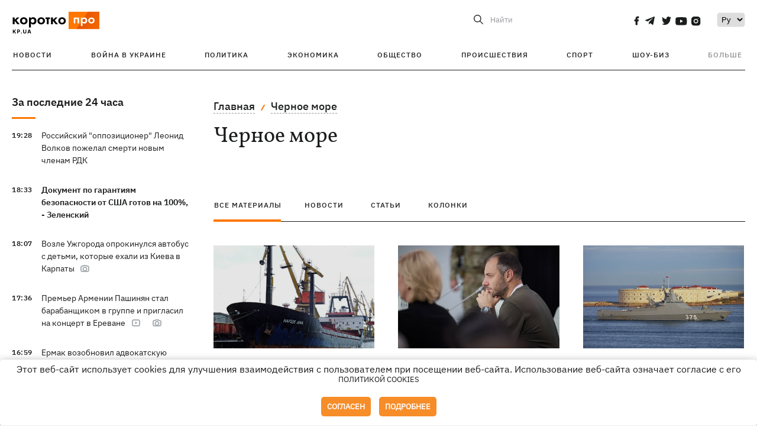

--- FILE ---
content_type: text/html; charset=UTF-8
request_url: https://kp.ua/tag/315/p3
body_size: 16359
content:
<!DOCTYPE html>
<html lang="ru">
            <head>
    <meta charset="UTF-8">
    <meta http-equiv="X-UA-Compatible" content="IE=edge">
    <meta name="viewport" content="width=device-width, initial-scale=1">
    <meta name="iua-site-verification" content="a1ffdeb377e59db8d563549272b66c43" />

    
        <title>Черное море. Все публикации по теме Черное море на KP.UA. Страница 3</title>    <meta name="description" content="Актуальные публикации по теме Черное море. Лента всех публикаций по тегу Черное море на kp.ua" class="js-meta" />        
    
                                        
                <link rel="canonical" href="https://kp.ua/tag/315/p3"><link rel="alternate" href="https://kp.ua/tag/315/" hreflang="ru-UA" />        
                <link rel="alternate" href="https://kp.ua/ua/tag/315/" hreflang="uk-UA">
        
                     <link rel="prev" href="https://kp.ua/tag/315/p2">
                            <link rel="next" href="https://kp.ua/tag/315/p4">
            
        
                
            
    <meta property='og:type' content='website'/>

<meta property='og:title' content="Черное море. Все публикации по теме Черное море на KP.UA. Страница 3"/>
<meta name='twitter:title' content="Черное море. Все публикации по теме Черное море на KP.UA. Страница 3">
    <meta property='og:description' content="Актуальные публикации по теме Черное море. Лента всех публикаций по тегу Черное море на kp.ua"/>
    <meta name='twitter:description' content="Актуальные публикации по теме Черное море. Лента всех публикаций по тегу Черное море на kp.ua">
<meta property="og:url" content="https://kp.ua/tag" />
<meta property='og:site_name' content='KP.UA'/>
<meta name='twitter:card' content='summary_large_image'>
<meta name='twitter:site' content='@kp_ukraine'>
<meta name='twitter:creator' content='@kp_ukraine'>            
    <link rel="apple-touch-icon" sizes="180x180" href="/user/favicon/apple-touch-icon.png">
    <link rel="icon" type="image/png" sizes="192x192"  href="/user/favicon/android-chrome-192x192.png">
    <link rel="icon" type="image/png" sizes="512x512" href="/user/favicon/android-chrome-512x512.png">
    <link rel="icon" type="image/png" sizes="32x32" href="/user/favicon/favicon-32x32.png">
    <link rel="icon" type="image/png" sizes="16x16" href="/user/favicon/favicon-16x16.png">
    <link rel="icon" type="image/png" sizes="150x150" href="/user/favicon/mstile-150x150.png">
    <link rel="manifest" href="/user/favicon/site.webmanifest">


    <link rel="preload" href='/user/css/reset.css' as="style"/>
    <link rel="preload" href='/user/css/bn_membrana.css' as="style"/>
    <link rel="preload" href='/user/css/main-new-v7.css' as="style"/>
    <link rel="preload" href='/user/css/fix-v35.css' as="style"/>

    <link rel="stylesheet" href="/user/css/reset.css">
    <link rel="stylesheet" href='/user/css/bn_membrana.css'>
    <link rel="stylesheet" href="/user/css/main-new-v7.css">
    <link rel="stylesheet" href="/user/css/fix-v35.css">
        <script>
        function loadScripts() {
            var script1 = document.createElement('script');
            script1.src = "https://securepubads.g.doubleclick.net/tag/js/gpt.js";
            script1.async = true;
            document.head.appendChild(script1);

            var script2 = document.createElement('script');
            script2.src = "https://cdn.membrana.media/kpu/ym.js";
            script2.async = true;
            document.head.appendChild(script2);
        }
       setTimeout(loadScripts, 4500);
    </script>

    <script>
        window.yieldMasterCmd = window.yieldMasterCmd || [];
        window.yieldMasterCmd.push(function() {
            window.yieldMaster.init({
                pageVersionAutodetect: true
            });
        });
    </script>

    <script src="/user/js/kp_async_actions.js"></script>

    
    <script>
        var loadsrcscache = [];
        load_srcs = function(sources, callback) {
            loadsrcscache.push([sources, callback]);
        }
    </script>
   
   
</head>    
    <body>
        <div data-action="banners" data-place="41" data-page="30" class="sunsite_actions"></div>
        <div data-action="banners" data-place="46" data-page="30" class="sunsite_actions"></div>
        <div id="fb-root"></div>
        
        <!-- (C)2000-2014 Gemius SA - gemiusAudience / kp.ua / All -->
        <script type="text/javascript">
        <!--    //--><![CDATA[//><!--
            setTimeout(function() {
            var pp_gemius_identifier = '.WqVVKd0paG9gXEdrhpca2ZWj55NuYLCTbrLa7y1PXv.O7';
            // lines below shouldn't be edited
            function gemius_pending(i) { window[i] = window[i] || function () { var x = window[i + '_pdata'] = window[i + '_pdata'] || []; x[x.length] = arguments; }; };
            gemius_pending('gemius_hit'); gemius_pending('gemius_event'); gemius_pending('pp_gemius_hit'); gemius_pending('pp_gemius_event');
            (function (d, t) {
                try {
                    var gt = d.createElement(t), s = d.getElementsByTagName(t)[0], l = 'http' + ((location.protocol == 'https:') ? 's' : ''); gt.setAttribute('async', 'async');
                    gt.setAttribute('defer', 'defer'); gt.src = l + '://gaua.hit.gemius.pl/xgemius.js'; s.parentNode.insertBefore(gt, s);
                } catch (e) { }
            })(document, 'script');
            }, 3500);
            //--><!]]>
        </script>

        <div class="sbody 2">
                        
            <!-- Google tag (gtag.js) -->
                        <script>
                // Функция для загрузки скрипта Google Tag Manager
                function loadGoogleTag() {
                    var gtagScript = document.createElement('script');
                    gtagScript.src = "https://www.googletagmanager.com/gtag/js?id=G-59YTSG422H";
                    gtagScript.async = true;
                    document.head.appendChild(gtagScript);
                    window.dataLayer = window.dataLayer || [];
                    function gtag() { dataLayer.push(arguments); }
                    gtag('js', new Date());
                    gtag('set', 'linker', {
                        'domains': ['https://kp.ua']
                    });
                    gtag('config', 'G-59YTSG422H');
                }
                setTimeout(loadGoogleTag, 3500); 
            </script>

           
             <!-- Google tag end (gtag.js) -->
                        <script>
                // Функция для загрузки Google Analytics
                function loadGoogleAnalytics() {
                    (function (i, s, o, g, r, a, m) {
                        i['GoogleAnalyticsObject'] = r; i[r] = i[r] || function () {
                            (i[r].q = i[r].q || []).push(arguments)
                        }, i[r].l = 1 * new Date(); a = s.createElement(o),
                        m = s.getElementsByTagName(o)[0]; a.async = 1; a.src = g; m.parentNode.insertBefore(a, m)
                    })(window, document, 'script', 'https://www.google-analytics.com/analytics.js', 'ga');

                    ga('create', 'UA-2065037-1', 'auto');
                    ga('send', 'pageview');
                }

                setTimeout(loadGoogleAnalytics, 3500); 
            </script>
           

            <div id="comments_base_container"></div>
                                                                    <div data-action="banners" data-place="38" data-page="30" class="sunsite_actions"></div>
            

                                                                                                                                                                                                                                                                                                                                                                                                                                                                                                                                                                                                                                                                                                                                                                                                                                                                                                                                                                                                                                                                                                                                                                                            
                                
<header class="header">
    <div class="container">
        <div class="header__top">
            <div class="header__top__item">
                <a href="/" class="header__logo" data-new="1">
                    <img width="155" height="80" src="/user/img/KP-logo_new.svg" alt="header kp logo">
                </a>
                                            </div>
            
            <div class="header__top__item">
                                                                                                                                        
                        
                                                                                                                                                
                        
                                                            
                
                                                                                                                                <span class="lang_change_mobile" data-lset="2" data-link="/ua/tag/315/"></span>
                                                    
                
                <form id="search-form" action="/search/" class="header__search">
                    <div id="search-btn" class="header__search-btn"> <span>Найти</span></div>
                    <input id="input-search" name="query" type="search" placeholder="Найти">
                </form>   

                
                <div class="header__social bl">
                                            <a aria-label="social" class="facebook" href="https://www.facebook.com/kp.kyiv"></a>
                                            <a aria-label="social" class="telegram" href="https://telegram.me/kp_in_ua"></a>
                                            <a aria-label="social" class="twitter" href="https://twitter.com/korotko_pro"></a>
                                            <a aria-label="social" class="youtube" href="https://www.youtube.com/user/KievKp"></a>
                                            <a aria-label="social" class="instagram" href="https://www.instagram.com/korotko__pro/"></a>
                                    </div>

                                                        <div class="header__lang">
                        <label for="selectbox" style="border: none; padding: 0"></label><select aria-label="Select" id="selectbox" class="js-lang-switch">
                                                                                <option data-lset="1" value="#" selected>Ру</option>
                                                                                                    <option data-lset="2" value="/ua/tag/315/">Укр</option>
                                                
                        </select>
                    </div>
                
                <a class="menu-mob" id="butt1">
                    <input type="checkbox" id="checkbox1" class="checkbox1 visuallyHidden">
                    <label for="checkbox1" id="butt">
                        <div class="hamburger hamburger1">
                            <span class="bar bar1"></span>
                            <span class="bar bar2"></span>
                            <span class="bar bar3"></span>
                            <span class="bar bar4"></span>
                        </div>
                    </label>
                </a>
            </div>
        </div>
        
        <div class="header__mobil" id="menu_mobil" style="display: none">

            <div class="header__mobil__item">
                <div class="header__social">
                                            <a class="instagram" href="https://www.instagram.com/korotko__pro/" aria-label="social"><i class="fa fa-instagram" aria-hidden="true"></i></a>
                                            <a class="twitter" href="https://twitter.com/korotko_pro" aria-label="social"><i class="fa fa-twitter" aria-hidden="true"></i></a>
                                            <a class="facebook" href="https://www.facebook.com/kp.kyiv" aria-label="social"><i class="fa fa-facebook" aria-hidden="true"></i></a>
                                            <a class="telegram" href="https://telegram.me/kp_in_ua" aria-label="social"><i class="fa fa-telegram" aria-hidden="true"></i></a>
                                    </div>
                <div class="header__flex">
                    <div class="header__search">
                        <a href=""><i class="fa fa-search" aria-hidden="true"></i> <span>Найти</span></a>
                    </div>
                                            <div class="header__lang">
                            <select id="selectbox1" class="js-lang-switch">
                                                                                    <option data-lset="1" value="#" selected>Ру</option>
                                                                                                    <option data-lset="2" value="/ua/tag/315/">Укр</option>
                                                
                            </select>
                        </div>
                                    </div>
            </div>

            <div class="header__mobil__item">
                <div class="header__mobil__rubric">Рубрики</div>
                                                 <ul>
                                    <li>
                        <a href="/archive/">Новости</a>
                    </li>
                                    <li>
                        <a href="/war-ukraine-2022/">Война в Украине</a>
                    </li>
                                    <li>
                        <a href="/politics/">Политика</a>
                    </li>
                                    <li>
                        <a href="/economics/">Экономика</a>
                    </li>
                                            </ul>
                    <ul>
                                    <li>
                        <a href="/life/">Общество</a>
                    </li>
                                    <li>
                        <a href="/incidents/">Происшествия</a>
                    </li>
                                    <li>
                        <a href="/sport/">Спорт</a>
                    </li>
                                    <li>
                        <a href="/culture/">Шоу-биз</a>
                    </li>
                                            </ul>
                    <ul>
                                    <li>
                        <a href="/press/">Пресс-центр</a>
                    </li>
                                                                    	               <li><a href="/tag/13434/">Спецпроекты</a></li>
                           <li><a href="https://kp.ua/journal/pdf/archive/2022/">Архив номеров</a></li>
            
                                                </ul>
        
                            </div>

            <div class="header__mobil__item">
                <div class="header__mobil__rubric">Спец. темы</div>
                                                <ul>
                                    <li><a href="/tag/6685/">Вакцинация</a></li>
                                    <li><a href="/tag/1221/">Карантин</a></li>
                                    <li><a href="/tag/1728/">Рынок труда</a></li>
                                    <li><a href="/tag/12877/">Интервью </a></li>
                            </ul>
                    <ul>
                                    <li><a href="/life/ukrainehistory/">История</a></li>
                                    <li><a href="/tag/983/">Прогнозы и гороскопы</a></li>
                                    <li><a href="/tag/13434/">Спецпроекты </a></li>
                            </ul>
        
                            </div>

            <div class="header__mobil__item about">
                                                    <ul>
                                                    <li><a href="/commercial">Реклама на сайте</a></li>
                                                    <li><a href="/about/">О нас</a></li>
                                                    <li><a href="/agreements/">Пользовательское соглашение</a></li>
                                                                    </ul>
                                    <ul>
                                                    <li><a href="/privacy-policy/">Политика конфиденциальности</a></li>
                                                                            <li><a href="/cookies-policy/">Политика использования cookies</a></li>
                                            </ul>
                            </div>

            
        </div>

        <div class="header__menu">
            <nav class="header__menu__box">
                <ul class="header__menu__list">
                                                                <li class="header__menu__item ">
                                                <a class="header__menu__link" href="/archive/">Новости</a>
                                            </li>
                                    <li class="header__menu__item ">
                                                <a class="header__menu__link" href="/war-ukraine-2022/">Война в Украине</a>
                                            </li>
                                    <li class="header__menu__item ">
                                                <a class="header__menu__link" href="/politics/">Политика</a>
                                            </li>
                                    <li class="header__menu__item ">
                                                <a class="header__menu__link" href="/economics/">Экономика</a>
                                            </li>
                                    <li class="header__menu__item ">
                                                <a class="header__menu__link" href="/life/">Общество</a>
                                            </li>
                                    <li class="header__menu__item ">
                                                <a class="header__menu__link" href="/incidents/">Происшествия</a>
                                            </li>
                                    <li class="header__menu__item ">
                                                <a class="header__menu__link" href="/sport/">Спорт</a>
                                            </li>
                                    <li class="header__menu__item ">
                                                <a class="header__menu__link" href="/culture/">Шоу-биз</a>
                                            </li>
                
                    
                                            <li id ='menu__show' class="header__menu__item">
                            <a class="header__menu__link" href="#">Больше</a>
                        </li>
                        <div id="menu-hidden" class="header__menu__hidden">
                            <ul class="header__menu__list">
                                                    <li class="header__menu__item">
                        <a class="header__menu__link" href="/press/">Пресс-центр</a>
                    </li>
                                <li class="header__menu__item">
                    <a class="header__menu__link" href="/tag/13434/">Спецпроекты</a>
                </li>
                            <li class="header__menu__item">
                    <a class="header__menu__link" href="https://kp.ua/journal/pdf/archive/2022/">Архив номеров</a>
                </li>
            
                            </ul>
                        </div>
                                    </ul>
            </nav>
        </div>

    </div>
    </header>

<style>

    @media (max-width: 567px){
       .js-append-news.height .stream_mob_prj_banner .sunsite_actions[data-place="77"]{
        min-height: 308px;
       }
       .face iframe{
            width: 100%;
        }
    }
    
</style>
            <div class="container">
            <div class="content content__flex">
    <div class="content__base content-two">
        <div class="content__flex">
            <div class="content__news hide">
                
                                                                                                                                                                                                                                                                                                                                                                                                                                                                                                                                                                                                                                                                                                                                                                                                                                                                                                                                                                                                                                                                                                                                                                                                                                                                                                                                                                                                                                                                                                                                                                                                                                                                                                                                

                


    <div class="banner_project">
        <div data-action="banners" data-place="42" data-page="30" class="sunsite_actions"></div>
    </div>
<div class="content__news__box scroll">
    <div class="content__news__titles">
                                            <a href="/archive/" class="content__news__title">
            За последние 24 часа
        </a>
            </div>
    
            <div class="js-append-news " data-section="all">
                                                                                                                                                                                        <div class="content__news__item ">
                    <span class="content__time ">
                        19:28
                    </span>
                    <span class="content__block-text">
                        <a class="content__news__link" data-edit="724417,2871" href="/politics/a724417-rossijskij-oppozitsioner-leonid-volkov-pozhelal-smerti-novym-chlenam-rdk">Российский "оппозиционер" Леонид Волков пожелал смерти новым членам РДК</a>
                                                                                                                    </span>
                </div>
                                                
                <style>
                    @media (min-width: 768px) {
                        .nts-ad[data-ym-ad="KPU_ITC"] {display: none}
                    }
                </style>

                                
                                                                                                                                                                <div class="content__news__item  bold">
                    <span class="content__time ">
                        18:33
                    </span>
                    <span class="content__block-text">
                        <a class="content__news__link" data-edit="724416,2871" href="/politics/a724416-dokument-po-harantijam-bezopasnosti-ot-ssha-ukraine-hotov-na-100-zelenskij">Документ по гарантиям безопасности от США готов на 100%, - Зеленский</a>
                                                                                                                    </span>
                </div>
                                                
                <style>
                    @media (min-width: 768px) {
                        .nts-ad[data-ym-ad="KPU_ITC"] {display: none}
                    }
                </style>

                                
                                                                                                                                                                <div class="content__news__item ">
                    <span class="content__time ">
                        18:07
                    </span>
                    <span class="content__block-text">
                        <a class="content__news__link" data-edit="724415,2890" href="/incidents/a724415-vozle-uzhhoroda-oprokinulsja-avtobus-s-detmi-kotorye-ekhali-iz-kieva-v-karpaty">Возле Ужгорода опрокинулся автобус с детьми, которые ехали из Киева в Карпаты </a>
                                                                            <span class="photo-news"></span>
                                                                                            </span>
                </div>
                                                    <div class="stream_mob_prj_banner">
                        <div data-action="banners" data-place="50" data-page="30" class="sunsite_actions"></div>
                    </div>
                                
                <style>
                    @media (min-width: 768px) {
                        .nts-ad[data-ym-ad="KPU_ITC"] {display: none}
                    }
                </style>

                                
                                                                                                                                                                <div class="content__news__item ">
                    <span class="content__time ">
                        17:36
                    </span>
                    <span class="content__block-text">
                        <a class="content__news__link" data-edit="724414,2871" href="/politics/a724414-premer-armenii-pashinjan-stal-barabanshchikom-v-hruppe-i-prihlasil-na-kontsert-v-erevane">Премьер Армении Пашинян стал барабанщиком в группе и пригласил на концерт в Ереване</a>
                                                    <span class="youtube-news"></span>
                                                                            <span class="photo-news"></span>
                                                                                            </span>
                </div>
                                                
                <style>
                    @media (min-width: 768px) {
                        .nts-ad[data-ym-ad="KPU_ITC"] {display: none}
                    }
                </style>

                                
                                                                                                                                                                <div class="content__news__item ">
                    <span class="content__time ">
                        16:59
                    </span>
                    <span class="content__block-text">
                        <a class="content__news__link" data-edit="724413,2871" href="/politics/a724413-ermak-vozobnovil-advokatskuju-dejatelnost-posle-shesti-let-pereryva">Ермак возобновил адвокатскую деятельность после шести лет перерыва</a>
                                                                                                                    </span>
                </div>
                                                
                <style>
                    @media (min-width: 768px) {
                        .nts-ad[data-ym-ad="KPU_ITC"] {display: none}
                    }
                </style>

                                
                                                                                                                                                                <div class="content__news__item ">
                    <span class="content__time ">
                        16:30
                    </span>
                    <span class="content__block-text">
                        <a class="content__news__link" data-edit="724412,2890" href="/incidents/a724412-v-kharkove-dron-popal-v-mnohoetazhku-hospitalizirovali-79-letnjuju-zhenshchinu">В Харькове дрон попал в многоэтажку, госпитализировали 79-летнюю женщину</a>
                                                                            <span class="photo-news"></span>
                                                                                            </span>
                </div>
                                                
                <style>
                    @media (min-width: 768px) {
                        .nts-ad[data-ym-ad="KPU_ITC"] {display: none}
                    }
                </style>

                                    <div class="stream_mob_prj_banner">
                        <div data-action="banners" data-place="77" data-page="30" class="sunsite_actions"></div>
                    </div>
                                
                                                                                                                                                                <div class="content__news__item  bgc">
                    <span class="content__time ">
                        16:00
                    </span>
                    <span class="content__block-text">
                        <a class="content__news__link" data-edit="724227,2921" href="/sport/a724227-kanoistka-irina-fedorov-my-s-ljudmiloj-luzan-hotovy-sdelat-vse-dlja-pobedy">Каноистка Ирина Федоров: Мы с Людмилой Лузан готовы сделать все для победы</a>
                                                                            <span class="photo-news"></span>
                                                                                            </span>
                </div>
                                                
                <style>
                    @media (min-width: 768px) {
                        .nts-ad[data-ym-ad="KPU_ITC"] {display: none}
                    }
                </style>

                                
                                                                                                                                                                <div class="content__news__item ">
                    <span class="content__time ">
                        15:44
                    </span>
                    <span class="content__block-text">
                        <a class="content__news__link" data-edit="724411,2871" href="/politics/a724411-zelenskij-v-litve-pohovoril-s-tikhanovskoj-i-skazal-chto-u-shpitsa-lukashenko-bolshe-prav-chem-u-belorusov">Зеленский в Литве поговорил с Тихановской и сказал, что у шпица Лукашенко больше прав, чем у белорусов</a>
                                                    <span class="youtube-news"></span>
                                                                            <span class="photo-news"></span>
                                                                                            </span>
                </div>
                                                
                <style>
                    @media (min-width: 768px) {
                        .nts-ad[data-ym-ad="KPU_ITC"] {display: none}
                    }
                </style>

                                
                                                                                                                                                                <div class="content__news__item  bgc">
                    <span class="content__time ">
                        15:00
                    </span>
                    <span class="content__block-text">
                        <a class="content__news__link" data-edit="723017,2898" href="/life/a723017-rebenok-otkazyvaetsja-est-obychnuju-edu-pochemu-eto-proiskhodit-i-chto-delat-roditeljam">Ребенок отказывается есть обычную еду: почему это происходит и что делать родителям?</a>
                                                                            <span class="photo-news"></span>
                                                                                            </span>
                </div>
                                                
                <style>
                    @media (min-width: 768px) {
                        .nts-ad[data-ym-ad="KPU_ITC"] {display: none}
                    }
                </style>

                                
                                                                                                                                                                <div class="content__news__item ">
                    <span class="content__time ">
                        14:58
                    </span>
                    <span class="content__block-text">
                        <a class="content__news__link" data-edit="724410,2921" href="/sport/a724410-ukrainskij-sumoist-javhusishin-vtoroj-raz-vyihral-kubok-imperatora-v-tokio">Украинский сумоист Явгусишин второй раз выиграл Кубок Императора в Токио</a>
                                                                                                                    </span>
                </div>
                                                
                <style>
                    @media (min-width: 768px) {
                        .nts-ad[data-ym-ad="KPU_ITC"] {display: none}
                    }
                </style>

                                
                                                                                                                                                                <div class="content__news__item ">
                    <span class="content__time ">
                        14:40
                    </span>
                    <span class="content__block-text">
                        <a class="content__news__link" data-edit="724409,2871" href="/politics/a724409-serhej-flesh-beskrestnov-stal-sovetnikom-ministra-oborony-ukrainy-mikhaila-fedorova">Сергей "Флеш" Бескрестнов стал советником министра обороны Украины Михаила Федорова</a>
                                                                                                                    </span>
                </div>
                                                
                <style>
                    @media (min-width: 768px) {
                        .nts-ad[data-ym-ad="KPU_ITC"] {display: none}
                    }
                </style>

                                
                                                                                                                                                                <div class="content__news__item ">
                    <span class="content__time ">
                        14:40
                    </span>
                    <span class="content__block-text">
                        <a class="content__news__link" data-edit="724408,2871" href="/politics/a724408-v-seti-obsuzhdajut-raskoshnyj-interer-v-dome-zakarpatskoho-deputata-podozrevamoho-v-korruptsii">В сети обсуждают раскошный интерьер в доме закарпатского депутата, подозревамого в коррупции</a>
                                                                                                                    </span>
                </div>
                                                
                <style>
                    @media (min-width: 768px) {
                        .nts-ad[data-ym-ad="KPU_ITC"] {display: none}
                    }
                </style>

                                
                    </div>
    </div>

    <style>
        .nts-ad-h100 {min-height: 100px} 
        @media (min-width: 700px) { 
            .nts-ad[data-ym-ad="KPU_BTC_1"] {display: none} 
        }
    </style>

    <div class="stream_mob_prj_banner">
        <div data-action="banners" data-place="78" data-page="30" class="sunsite_actions"></div>
    </div>

    <a href="/archive/" class="content__news__load">Загрузить еще</a>


    <div class="js-sb-container">
        <div class="banner1 js-sdb">
                        <div data-action="banners" data-place="67" data-page="30" class="sunsite_actions"></div>
        </div>
    </div>

    <script>
        load_srcs(['/user/js/kp-app.js'], function() {let scrollBlock = document.querySelector('.js-sdb');if(scrollBlock) {let newsFeedBtn = document.querySelector('.content__news__load');function setScrollBlock() {if(window.innerWidth > 992) {let blockBounds = newsFeedBtn.getBoundingClientRect();if(blockBounds.top <= 0 && scrollBlock.style.position !== 'fixed') {scrollBlock.style.position = 'fixed';scrollBlock.style.zIndex = '500';scrollBlock.style.top = '150px';}if(blockBounds.top >= 0 && scrollBlock.style.position === 'fixed') {scrollBlock.style.position = '';scrollBlock.style.zIndex = '';scrollBlock.style.top = '';}}}if(document.querySelector('.content__news').clientHeight > 1450) {window.addEventListener('scroll', setScrollBlock);window.addEventListener('resize', setScrollBlock);}}});
    </script>

<script>load_srcs(['/user/js/kp-app.js'], function() {let mainstream = document.querySelector('.js-append-news');let mtpage = 2;let mtblocked = false;let months = {};let lastdate = '2026-1-25';months['1'] = 'января';months['2'] = 'февраля';months['3'] = 'марта';months['4'] = 'апреля';months['5'] = 'мая';months['6'] = 'июня';months['7'] = 'июля';months['8'] = 'августа';months['9'] = 'сентября';months['10'] = 'октября';months['11'] = 'ноября';months['12'] = 'декабря';if(mainstream) {mainstream.addEventListener('wheel', function(e) {if(this.scrollTop >= ((this.scrollHeight - this.clientHeight) - 250)&& (e.detail > 0 || e.wheelDelta < 0)&& !mtblocked) {mtblocked = true;ajax.get(lang + '/actions/ajax_mainstream',{ 'page' : mtpage, 'section' : this.dataset.section },function(data) {data = JSON.parse(data);data = data.ajax_mainstream;mtpage++;if(data.success) {mtblocked = false;let list = data.list;for(let day in list) {if(day != lastdate) {let dt = day.split('-');let mnt = months[dt[1]];let dname = dt[2];mainstream.append(fromHTML( `<div class="content__news__item date">${dname + ' ' + mnt}</div>`));lastdate = day;}list[day].forEach(function(el, idx) {let timeH = `<span class="content__time">${el.time}</span>`;if(el.classes.includes('notice')) {timeH =  `<span class="content__time notice">${el.time}</span>`;let idx = el.classes.indexOf('notice');delete el.classes[idx];}let updatedH = '';if(el.classes.includes('updated')) {updatedH =  `<span class="obn-news">[обновляется]</span>`;let idx = el.classes.indexOf('updated');delete el.classes[idx];}let typH = '';if(el.types.length > 0) {for(let tp in el.types) {typH += `<span class="${el.types[tp]}"></span>`;}}mainstream.append(fromHTML(`<div class="content__news__item ${el.classes.join(' ')}">${timeH}<span class="content__block-text"><a class="content__news__link" data-edit="${el.absnum},${el.ctg}" href="${el.url}">${el.title}</a>${typH}${updatedH}</span></div>`));});if(typeof sunsiteRedactor == 'function'){sunsiteRedactor();}}}});}});}});</script>            </div>
            <div class="content__main rubric tegs">
                <div class="news__block">
                    <ul class="breadcrumb">
                        <li><a href="/">Главная</a></li>
                                                <li><a href="/tag/315/">Черное море</a></li>
                    </ul>

                    <div class="content__title">
                        <h1>Черное море</h1>
                    </div>

                                        
                                    </div>

                <div class="tabs tabs-tegs">
                    <a class="tabs-link active" href="/tag/315/">все материалы</a>
                    <a class="tabs-link " href="/tag/news/315/">новости</a>
                    <a class="tabs-link " href="/tag/articles/315/">статьи</a>
                    <a class="tabs-link " href="/tag/columns/315/">колонки</a>

                    <div class="tabs-tegs__item">
                        <div  class="content__box economics">
                                                                                                                                                        <div class="content__tile ">
            
    <a href="/incidents/a676708-v-chernom-more-rjadom-s-rumyniej-vzorvalos-sudno-ekipazh-hovorit-o-morskoj-mine" class="content__tile-img sunsite_actions " data-action="articles_views" data-absnum="676708">
                    <img srcset="[data-uri] 100w" data-srcset="/img/article/6767/8_tn2-v1695198251.webp 100w" src="/img/article/6767/8_tn2-v1695198251.webp" alt="В Черном море рядом с Румынией произошел взрыв на судне, экипаж сообщил о морской мине  ">
                <span class="counter views views_hide">0</span>
    </a>

    <div class="content__tile-info">
        <div class="content__tile-top">
            <span class="content__tile-date">20 сентября 2023</span>
                        <a href="/incidents/" class="content__tile-type">Происшествия</a>
        </div>
        <a href="/incidents/a676708-v-chernom-more-rjadom-s-rumyniej-vzorvalos-sudno-ekipazh-hovorit-o-morskoj-mine" data-edit="676708,2890" class="content__tile-title">В Черном море рядом с Румынией произошел взрыв на судне, экипаж сообщил о морской мине  </a>
    </div>

    <a class="mark" href="/incidents/">Происшествия</a>
</div>                                                                    <div class="content__tile ">
            
    <a href="/politics/a676536-pervye-hrazhdanskie-suda-vospolzovalis-vremennym-koridorom-v-porty-ukrainy" class="content__tile-img sunsite_actions " data-action="articles_views" data-absnum="676536">
                    <img srcset="[data-uri] 100w" data-srcset="/img/article/6765/36_tn2-v1694862017.webp 100w" src="/img/article/6765/36_tn2-v1694862017.webp" alt="Первые гражданские суда воспользовались временным коридором в порты Украины">
                <span class="counter views views_hide">0</span>
    </a>

    <div class="content__tile-info">
        <div class="content__tile-top">
            <span class="content__tile-date">16 сентября 2023</span>
                        <a href="/politics/" class="content__tile-type">Политика</a>
        </div>
        <a href="/politics/a676536-pervye-hrazhdanskie-suda-vospolzovalis-vremennym-koridorom-v-porty-ukrainy" data-edit="676536,2871" class="content__tile-title">Первые гражданские суда воспользовались временным коридором в порты Украины</a>
    </div>

    <a class="mark" href="/politics/">Политика</a>
</div>                                                                    <div class="content__tile ">
            
    <a href="/incidents/a676463-sily-oborony-udarili-po-dvum-patrulnym-korabljam-rf-tipa-vasilij-bykov-" class="content__tile-img sunsite_actions " data-action="articles_views" data-absnum="676463">
                    <img srcset="[data-uri] 100w" data-srcset="/img/article/6764/63_tn2-v1694710514.webp 100w" src="/img/article/6764/63_tn2-v1694710514.webp" alt="Силы обороны ударили по двум патрульным кораблям РФ типа "Василий Быков"  ">
                <span class="counter views views_hide">0</span>
    </a>

    <div class="content__tile-info">
        <div class="content__tile-top">
            <span class="content__tile-date">14 сентября 2023</span>
                        <a href="/incidents/" class="content__tile-type">Происшествия</a>
        </div>
        <a href="/incidents/a676463-sily-oborony-udarili-po-dvum-patrulnym-korabljam-rf-tipa-vasilij-bykov-" data-edit="676463,2890" class="content__tile-title">Силы обороны ударили по двум патрульным кораблям РФ типа "Василий Быков"  </a>
    </div>

    <a class="mark" href="/incidents/">Происшествия</a>
</div>                                                                    <div class="content__tile ">
            
    <a href="/photo-day/a676285-ukraina-s-boem-vernula-kontrol-nad-vyshkami-bojko" class="content__tile-img sunsite_actions " data-action="articles_views" data-absnum="676285">
                    <img srcset="[data-uri] 100w" data-srcset="/img/article/6762/85_tn2-v1694437930.webp 100w" src="/img/article/6762/85_tn2-v1694437930.webp" alt="Украина с боем вернула контроль над "вышками Бойко" ">
                <span class="counter views views_hide">0</span>
    </a>

    <div class="content__tile-info">
        <div class="content__tile-top">
            <span class="content__tile-date">11 сентября 2023</span>
                        <a href="/photo-day/" class="content__tile-type">Фото дня</a>
        </div>
        <a href="/photo-day/a676285-ukraina-s-boem-vernula-kontrol-nad-vyshkami-bojko" data-edit="676285,5064" class="content__tile-title">Украина с боем вернула контроль над "вышками Бойко" </a>
    </div>

    <a class="mark" href="/photo-day/">Фото дня</a>
</div>                                                                    <div class="content__tile ">
            
    <a href="/politics/a676275-v-hur-zajavili-chto-ukraina-s-boem-vernula-kontrol-nad-vyshkami-bojko" class="content__tile-img sunsite_actions " data-action="articles_views" data-absnum="676275">
                    <img srcset="[data-uri] 100w" data-srcset="/img/article/6762/75_tn2-v1694424756.webp 100w" src="/img/article/6762/75_tn2-v1694424756.webp" alt="В ГУР заявили, что Украина с боем вернула контроль над «вышками Бойко»">
                <span class="counter views views_hide">0</span>
    </a>

    <div class="content__tile-info">
        <div class="content__tile-top">
            <span class="content__tile-date">11 сентября 2023</span>
                        <a href="/politics/" class="content__tile-type">Политика</a>
        </div>
        <a href="/politics/a676275-v-hur-zajavili-chto-ukraina-s-boem-vernula-kontrol-nad-vyshkami-bojko" data-edit="676275,2871" class="content__tile-title">В ГУР заявили, что Украина с боем вернула контроль над «вышками Бойко»</a>
    </div>

    <a class="mark" href="/politics/">Политика</a>
</div>                                                                    <div class="content__tile ">
            
    <a href="/politics/a676084-ukraina-stala-assotsiirovannoj-uchastnitsej-trimorja-obedinjajushchej-13-stran-es" class="content__tile-img sunsite_actions " data-action="articles_views" data-absnum="676084">
                    <img srcset="[data-uri] 100w" data-srcset="/img/article/6760/84_tn2-v1694074090.webp 100w" src="/img/article/6760/84_tn2-v1694074090.webp" alt="Украина стала ассоциированной участницей Триморья, объединяющего 13 стран ЕС">
                <span class="counter views views_hide">0</span>
    </a>

    <div class="content__tile-info">
        <div class="content__tile-top">
            <span class="content__tile-date">7 сентября 2023</span>
                        <a href="/politics/" class="content__tile-type">Политика</a>
        </div>
        <a href="/politics/a676084-ukraina-stala-assotsiirovannoj-uchastnitsej-trimorja-obedinjajushchej-13-stran-es" data-edit="676084,2871" class="content__tile-title">Украина стала ассоциированной участницей Триморья, объединяющего 13 стран ЕС</a>
    </div>

    <a class="mark" href="/politics/">Политика</a>
</div>                                                                    <div class="content__tile ">
            
    <a href="/politics/a675228-rf-vpervye-vyvela-na-boevoe-dezhurstvo-korabl-tsiklon-kotoryj-mozhet-nesti-vosem-kalibrov" class="content__tile-img sunsite_actions " data-action="articles_views" data-absnum="675228">
                    <img srcset="[data-uri] 100w" data-srcset="/img/article/6752/28_tn2-v1692703264.webp 100w" src="/img/article/6752/28_tn2-v1692703264.webp" alt="Россия впервые вывела на боевое дежурство новый ракетоноситель "Циклон"">
                <span class="counter views views_hide">0</span>
    </a>

    <div class="content__tile-info">
        <div class="content__tile-top">
            <span class="content__tile-date">22 августа 2023</span>
                        <a href="/politics/" class="content__tile-type">Политика</a>
        </div>
        <a href="/politics/a675228-rf-vpervye-vyvela-na-boevoe-dezhurstvo-korabl-tsiklon-kotoryj-mozhet-nesti-vosem-kalibrov" data-edit="675228,2871" class="content__tile-title">Россия впервые вывела на боевое дежурство новый ракетоноситель "Циклон"</a>
    </div>

    <a class="mark" href="/politics/">Политика</a>
</div>                                                                    <div class="content__tile ">
            
    <a href="/politics/a674805-ukraina-ne-mozhet-sojuzniki-ne-khotjat-kak-sdelat-chernoe-more-bezopasnym" class="content__tile-img sunsite_actions " data-action="articles_views" data-absnum="674805">
                    <img srcset="[data-uri] 100w" data-srcset="/img/article/6748/5_tn2-v1692023052.webp 100w" src="/img/article/6748/5_tn2-v1692023052.webp" alt="Украина не может, союзники не хотят: как сделать Черное море безопасным">
                <span class="counter views views_hide">0</span>
    </a>

    <div class="content__tile-info">
        <div class="content__tile-top">
            <span class="content__tile-date">14 августа 2023</span>
                        <a href="/politics/" class="content__tile-type">Политика</a>
        </div>
        <a href="/politics/a674805-ukraina-ne-mozhet-sojuzniki-ne-khotjat-kak-sdelat-chernoe-more-bezopasnym" data-edit="674805,2871" class="content__tile-title">Украина не может, союзники не хотят: как сделать Черное море безопасным</a>
    </div>

    <a class="mark" href="/politics/">Политика</a>
</div>                                                                    <div class="content__tile ">
            
    <a href="/incidents/a674780-na-rumynskom-kurorte-kostinesht-na-berehu-chernoho-morja-vzorvalas-morskaja-mina" class="content__tile-img sunsite_actions " data-action="articles_views" data-absnum="674780">
                    <img srcset="[data-uri] 100w" data-srcset="/img/article/6747/80_tn2-v1692005319.webp 100w" src="/img/article/6747/80_tn2-v1692005319.webp" alt="На румынском курорте Костинешть на берегу Черного моря взорвалась морская мина">
                <span class="counter views views_hide">0</span>
    </a>

    <div class="content__tile-info">
        <div class="content__tile-top">
            <span class="content__tile-date">14 августа 2023</span>
                        <a href="/incidents/" class="content__tile-type">Происшествия</a>
        </div>
        <a href="/incidents/a674780-na-rumynskom-kurorte-kostinesht-na-berehu-chernoho-morja-vzorvalas-morskaja-mina" data-edit="674780,2890" class="content__tile-title">На румынском курорте Костинешть на берегу Черного моря взорвалась морская мина</a>
    </div>

    <a class="mark" href="/incidents/">Происшествия</a>
</div>                                                                    <div class="content__tile ">
            
    <a href="/politics/a674765-ukraina-ne-mozhet-podtverdit-strelbu-rossii-po-sledovavshemu-v-izmail-sudnu" class="content__tile-img sunsite_actions " data-action="articles_views" data-absnum="674765">
                    <img srcset="[data-uri] 100w" data-srcset="/img/article/6747/65_tn2-v1691993250.webp 100w" src="/img/article/6747/65_tn2-v1691993250.webp" alt="Украина не подтверждает стрельбу России по турецкому сухогрузу, направлявшемуся в Измаил">
                <span class="counter views views_hide">0</span>
    </a>

    <div class="content__tile-info">
        <div class="content__tile-top">
            <span class="content__tile-date">14 августа 2023</span>
                        <a href="/politics/" class="content__tile-type">Политика</a>
        </div>
        <a href="/politics/a674765-ukraina-ne-mozhet-podtverdit-strelbu-rossii-po-sledovavshemu-v-izmail-sudnu" data-edit="674765,2871" class="content__tile-title">Украина не подтверждает стрельбу России по турецкому сухогрузу, направлявшемуся в Измаил</a>
    </div>

    <a class="mark" href="/politics/">Политика</a>
</div>                                                                    <div class="content__tile ">
            
    <a href="/economics/a674715-ukraina-nachala-rehistrirovat-suda-dlja-prokhoda-vremennymi-koridorami-v-chernom-more-" class="content__tile-img sunsite_actions " data-action="articles_views" data-absnum="674715">
                    <img srcset="[data-uri] 100w" data-srcset="/img/article/6747/15_tn2-v1691841001.webp 100w" src="/img/article/6747/15_tn2-v1691841001.webp" alt="Украина начала регистрировать суда для прохода временными коридорами в Черном море ">
                <span class="counter views views_hide">0</span>
    </a>

    <div class="content__tile-info">
        <div class="content__tile-top">
            <span class="content__tile-date">12 августа 2023</span>
                        <a href="/economics/" class="content__tile-type">Экономика</a>
        </div>
        <a href="/economics/a674715-ukraina-nachala-rehistrirovat-suda-dlja-prokhoda-vremennymi-koridorami-v-chernom-more-" data-edit="674715,2883" class="content__tile-title">Украина начала регистрировать суда для прохода временными коридорами в Черном море </a>
    </div>

    <a class="mark" href="/economics/">Экономика</a>
</div>                                                                    <div class="content__tile ">
            
    <a href="/life/a674499-zhiteli-odessy-ob-otkrytii-pljazhej-my-i-tak-kupaemsja-a-miny-v-more-mozhno-rukami-othonjat" class="content__tile-img sunsite_actions " data-action="articles_views" data-absnum="674499">
                    <img srcset="[data-uri] 100w" data-srcset="/img/article/6744/99_tn2-v1691506111.webp 100w" src="/img/article/6744/99_tn2-v1691506111.webp" alt="Жители Одессы об открытии пляжей: Мы и так купаемся, а мины в море можно руками отгонять">
                <span class="counter views views_hide">0</span>
    </a>

    <div class="content__tile-info">
        <div class="content__tile-top">
            <span class="content__tile-date">9 августа 2023</span>
                        <a href="/life/" class="content__tile-type">Общество</a>
        </div>
        <a href="/life/a674499-zhiteli-odessy-ob-otkrytii-pljazhej-my-i-tak-kupaemsja-a-miny-v-more-mozhno-rukami-othonjat" data-edit="674499,2898" class="content__tile-title">Жители Одессы об открытии пляжей: Мы и так купаемся, а мины в море можно руками отгонять</a>
    </div>

    <a class="mark" href="/life/">Общество</a>
</div>                                                                    <div class="content__tile ">
            
    <a href="/incidents/a674443-v-nikolaevskoj-i-odesskoj-oblastjakh-vzorvalis-dve-morskie-miny" class="content__tile-img sunsite_actions " data-action="articles_views" data-absnum="674443">
                    <img srcset="[data-uri] 100w" data-srcset="/img/article/6744/43_tn2-v1691422609.webp 100w" src="/img/article/6744/43_tn2-v1691422609.webp" alt="В Николаевской и Одесской областях взорвались две морские мины">
                <span class="counter views views_hide">0</span>
    </a>

    <div class="content__tile-info">
        <div class="content__tile-top">
            <span class="content__tile-date">7 августа 2023</span>
                        <a href="/incidents/" class="content__tile-type">Происшествия</a>
        </div>
        <a href="/incidents/a674443-v-nikolaevskoj-i-odesskoj-oblastjakh-vzorvalis-dve-morskie-miny" data-edit="674443,2890" class="content__tile-title">В Николаевской и Одесской областях взорвались две морские мины</a>
    </div>

    <a class="mark" href="/incidents/">Происшествия</a>
</div>                                                                    <div class="content__tile ">
            
    <a href="/incidents/a674342-ukraina-objavila-akvatorii-chernomorskikh-portov-rf-zonoj-voennoj-uhrozy" class="content__tile-img sunsite_actions " data-action="articles_views" data-absnum="674342">
                    <img srcset="[data-uri] 100w" data-srcset="/img/article/6743/42_tn2-v1691236713.webp 100w" src="/img/article/6743/42_tn2-v1691236713.webp" alt="Украина объявила акватории черноморских портов РФ зоной военной угрозы">
                <span class="counter views views_hide">0</span>
    </a>

    <div class="content__tile-info">
        <div class="content__tile-top">
            <span class="content__tile-date">5 августа 2023</span>
                        <a href="/incidents/" class="content__tile-type">Происшествия</a>
        </div>
        <a href="/incidents/a674342-ukraina-objavila-akvatorii-chernomorskikh-portov-rf-zonoj-voennoj-uhrozy" data-edit="674342,2890" class="content__tile-title">Украина объявила акватории черноморских портов РФ зоной военной угрозы</a>
    </div>

    <a class="mark" href="/incidents/">Происшествия</a>
</div>                                                                    <div class="content__tile ">
            
    <a href="/politics/a674300-podoljak-prisutstvie-rossijskoho-flota-v-chernom-more-budet-polozhen-konets" class="content__tile-img sunsite_actions " data-action="articles_views" data-absnum="674300">
                    <img srcset="[data-uri] 100w" data-srcset="/img/article/6743/0_tn2-v1691146525.webp 100w" src="/img/article/6743/0_tn2-v1691146525.webp" alt="Подоляк: Присутствию российского флота в Черном море будет положен конец">
                <span class="counter views views_hide">0</span>
    </a>

    <div class="content__tile-info">
        <div class="content__tile-top">
            <span class="content__tile-date">4 августа 2023</span>
                        <a href="/politics/" class="content__tile-type">Политика</a>
        </div>
        <a href="/politics/a674300-podoljak-prisutstvie-rossijskoho-flota-v-chernom-more-budet-polozhen-konets" data-edit="674300,2871" class="content__tile-title">Подоляк: Присутствию российского флота в Черном море будет положен конец</a>
    </div>

    <a class="mark" href="/politics/">Политика</a>
</div>                                                                    <div class="content__tile ">
            
    <a href="/politics/a674184-v-vms-ukrainy-otritsajut-prichastnost-k-atake-na-dva-rossijskikh-korablja" class="content__tile-img sunsite_actions " data-action="articles_views" data-absnum="674184">
                    <img srcset="[data-uri] 100w" data-srcset="/img/article/6741/84_tn2-v1690972074.webp 100w" src="/img/article/6741/84_tn2-v1690972074.webp" alt="В ВМС Украины отрицают причастность к атаке на два российских корабля">
                <span class="counter views views_hide">0</span>
    </a>

    <div class="content__tile-info">
        <div class="content__tile-top">
            <span class="content__tile-date">2 августа 2023</span>
                        <a href="/politics/" class="content__tile-type">Политика</a>
        </div>
        <a href="/politics/a674184-v-vms-ukrainy-otritsajut-prichastnost-k-atake-na-dva-rossijskikh-korablja" data-edit="674184,2871" class="content__tile-title">В ВМС Украины отрицают причастность к атаке на два российских корабля</a>
    </div>

    <a class="mark" href="/politics/">Политика</a>
</div>                                                                    <div class="content__tile ">
            
    <a href="/politics/a674103-rossija-uvelichila-kolichestvo-korablej-v-chernom-more-ukraintsev-prizvali-byt-ostorozhnymi" class="content__tile-img sunsite_actions " data-action="articles_views" data-absnum="674103">
                    <img srcset="[data-uri] 100w" data-srcset="/img/article/6741/3_tn2-v1690838509.webp 100w" src="/img/article/6741/3_tn2-v1690838509.webp" alt="Россия увеличила количество кораблей в Черном море - украинцев призвали быть осторожными">
                <span class="counter views views_hide">0</span>
    </a>

    <div class="content__tile-info">
        <div class="content__tile-top">
            <span class="content__tile-date">1 августа 2023</span>
                        <a href="/politics/" class="content__tile-type">Политика</a>
        </div>
        <a href="/politics/a674103-rossija-uvelichila-kolichestvo-korablej-v-chernom-more-ukraintsev-prizvali-byt-ostorozhnymi" data-edit="674103,2871" class="content__tile-title">Россия увеличила количество кораблей в Черном море - украинцев призвали быть осторожными</a>
    </div>

    <a class="mark" href="/politics/">Политика</a>
</div>                                                                    <div class="content__tile ">
            
    <a href="/politics/a673887-zernovoj-koridor-i-nato-budet-li-aljans-zashchishchat-ukrainskoe-zerno" class="content__tile-img sunsite_actions " data-action="articles_views" data-absnum="673887">
                    <img srcset="[data-uri] 100w" data-srcset="/img/article/6738/87_tn2-v1690456901.webp 100w" src="/img/article/6738/87_tn2-v1690456901.webp" alt="«Зерновой коридор» и НАТО. Будет ли Альянс защищать украинское зерно">
                <span class="counter views views_hide">0</span>
    </a>

    <div class="content__tile-info">
        <div class="content__tile-top">
            <span class="content__tile-date">27 июля 2023</span>
                        <a href="/politics/" class="content__tile-type">Политика</a>
        </div>
        <a href="/politics/a673887-zernovoj-koridor-i-nato-budet-li-aljans-zashchishchat-ukrainskoe-zerno" data-edit="673887,2871" class="content__tile-title">«Зерновой коридор» и НАТО. Будет ли Альянс защищать украинское зерно</a>
    </div>

    <a class="mark" href="/politics/">Политика</a>
</div>                                                                    <div class="content__tile ">
            
    <a href="/incidents/a673862-v-rezultate-ocherednoho-raketnoho-udara-rossii-po-portu-v-odesskoj-oblasti-pohib-okhrannik" class="content__tile-img sunsite_actions " data-action="articles_views" data-absnum="673862">
                    <img srcset="[data-uri] 100w" data-srcset="/img/article/6738/62_tn2-v1690446871.webp 100w" src="/img/article/6738/62_tn2-v1690446871.webp" alt="В результате очередного ракетного удара России по порту в Одесской области погиб охранник">
                <span class="counter views views_hide">0</span>
    </a>

    <div class="content__tile-info">
        <div class="content__tile-top">
            <span class="content__tile-date">27 июля 2023</span>
                        <a href="/incidents/" class="content__tile-type">Происшествия</a>
        </div>
        <a href="/incidents/a673862-v-rezultate-ocherednoho-raketnoho-udara-rossii-po-portu-v-odesskoj-oblasti-pohib-okhrannik" data-edit="673862,2890" class="content__tile-title">В результате очередного ракетного удара России по порту в Одесской области погиб охранник</a>
    </div>

    <a class="mark" href="/incidents/">Происшествия</a>
</div>                                                                    <div class="content__tile ">
            
    <a href="/politics/a673859-rossija-povredila-pjat-sudov-v-portakh-ukrainy-i-26-obektov-infrastruktury" class="content__tile-img sunsite_actions " data-action="articles_views" data-absnum="673859">
                    <img srcset="[data-uri] 100w" data-srcset="/img/article/6738/59_tn2-v1690429620.webp 100w" src="/img/article/6738/59_tn2-v1690429620.webp" alt="Россия повредила пять судов в портах Украины и 26 объектов инфраструктуры">
                <span class="counter views views_hide">0</span>
    </a>

    <div class="content__tile-info">
        <div class="content__tile-top">
            <span class="content__tile-date">27 июля 2023</span>
                        <a href="/politics/" class="content__tile-type">Политика</a>
        </div>
        <a href="/politics/a673859-rossija-povredila-pjat-sudov-v-portakh-ukrainy-i-26-obektov-infrastruktury" data-edit="673859,2871" class="content__tile-title">Россия повредила пять судов в портах Украины и 26 объектов инфраструктуры</a>
    </div>

    <a class="mark" href="/politics/">Политика</a>
</div>                                                                    <div class="content__tile ">
            
    <a href="/politics/a673857-zelenskij-o-pervom-zasedanii-ukraina-nato-obsudili-ataki-rossijan-po-portam-i-situatsiju-v-chernom-more" class="content__tile-img sunsite_actions " data-action="articles_views" data-absnum="673857">
                    <img srcset="[data-uri] 100w" data-srcset="/img/article/6738/57_tn2-v1690401905.webp 100w" src="/img/article/6738/57_tn2-v1690401905.webp" alt="Зеленский о первом заседании Украина-НАТО: Обсудили атаки россиян по портам и ситуацию в Черном море">
                <span class="counter views views_hide">0</span>
    </a>

    <div class="content__tile-info">
        <div class="content__tile-top">
            <span class="content__tile-date">26 июля 2023</span>
                        <a href="/politics/" class="content__tile-type">Политика</a>
        </div>
        <a href="/politics/a673857-zelenskij-o-pervom-zasedanii-ukraina-nato-obsudili-ataki-rossijan-po-portam-i-situatsiju-v-chernom-more" data-edit="673857,2871" class="content__tile-title">Зеленский о первом заседании Украина-НАТО: Обсудили атаки россиян по портам и ситуацию в Черном море</a>
    </div>

    <a class="mark" href="/politics/">Политика</a>
</div>                                                                    <div class="content__tile ">
            
    <a href="/politics/a673715-zelenskij-sozval-stavku-iz-za-udarov-po-odeschine-i-blokirovke-rossiej-zernovoho-koridora" class="content__tile-img sunsite_actions " data-action="articles_views" data-absnum="673715">
                    <img srcset="[data-uri] 100w" data-srcset="/img/article/6737/15_tn2-v1690219538.webp 100w" src="/img/article/6737/15_tn2-v1690219538.webp" alt="Зеленский созвал Ставку из-за ударов по Одесчине и блокировки Россией "зернового коридора"">
                <span class="counter views views_hide">0</span>
    </a>

    <div class="content__tile-info">
        <div class="content__tile-top">
            <span class="content__tile-date">24 июля 2023</span>
                        <a href="/politics/" class="content__tile-type">Политика</a>
        </div>
        <a href="/politics/a673715-zelenskij-sozval-stavku-iz-za-udarov-po-odeschine-i-blokirovke-rossiej-zernovoho-koridora" data-edit="673715,2871" class="content__tile-title">Зеленский созвал Ставку из-за ударов по Одесчине и блокировки Россией "зернового коридора"</a>
    </div>

    <a class="mark" href="/politics/">Политика</a>
</div>                                                                    <div class="content__tile ">
            
    <a href="/politics/a673692-prezident-rumynii-otreahiroval-na-rossijskuju-ataku-po-ukrainskomu-portu-u-hranitsy-eho-strany" class="content__tile-img sunsite_actions " data-action="articles_views" data-absnum="673692">
                    <img srcset="[data-uri] 100w" data-srcset="/img/article/6736/92_tn2-v1690199810.webp 100w" src="/img/article/6736/92_tn2-v1690199810.webp" alt="Президент Румынии осудил российскую атаку по украинскому порту у границы его страны">
                <span class="counter views views_hide">0</span>
    </a>

    <div class="content__tile-info">
        <div class="content__tile-top">
            <span class="content__tile-date">24 июля 2023</span>
                        <a href="/politics/" class="content__tile-type">Политика</a>
        </div>
        <a href="/politics/a673692-prezident-rumynii-otreahiroval-na-rossijskuju-ataku-po-ukrainskomu-portu-u-hranitsy-eho-strany" data-edit="673692,2871" class="content__tile-title">Президент Румынии осудил российскую атаку по украинскому порту у границы его страны</a>
    </div>

    <a class="mark" href="/politics/">Политика</a>
</div>                                                                    <div class="content__tile ">
            
    <a href="/politics/a673636-novosozdannyj-sovet-ukraina-nato-soberetsja-iz-za-obstrelov-odessy" class="content__tile-img sunsite_actions " data-action="articles_views" data-absnum="673636">
                    <img srcset="[data-uri] 100w" data-srcset="/img/article/6736/36_tn2-v1690106667.webp 100w" src="/img/article/6736/36_tn2-v1690106667.webp" alt="Новосозданный Совет Украина-НАТО соберется из-за обстрелов Одессы">
                <span class="counter views views_hide">0</span>
    </a>

    <div class="content__tile-info">
        <div class="content__tile-top">
            <span class="content__tile-date">23 июля 2023</span>
                        <a href="/politics/" class="content__tile-type">Политика</a>
        </div>
        <a href="/politics/a673636-novosozdannyj-sovet-ukraina-nato-soberetsja-iz-za-obstrelov-odessy" data-edit="673636,2871" class="content__tile-title">Новосозданный Совет Украина-НАТО соберется из-за обстрелов Одессы</a>
    </div>

    <a class="mark" href="/politics/">Политика</a>
</div>                                                                    <div class="content__tile ">
            
    <a href="/politics/a673566-zelenskij-poruchil-prodolzhat-rabotu-zernovoho-koridora-nesmotrja-na-riski" class="content__tile-img sunsite_actions " data-action="articles_views" data-absnum="673566">
                    <img srcset="[data-uri] 100w" data-srcset="/img/article/6735/66_tn2-v1689941001.webp 100w" src="/img/article/6735/66_tn2-v1689941001.webp" alt="Зеленский поручил продолжать работу "зернового коридора" несмотря на риски">
                <span class="counter views views_hide">0</span>
    </a>

    <div class="content__tile-info">
        <div class="content__tile-top">
            <span class="content__tile-date">21 июля 2023</span>
                        <a href="/politics/" class="content__tile-type">Политика</a>
        </div>
        <a href="/politics/a673566-zelenskij-poruchil-prodolzhat-rabotu-zernovoho-koridora-nesmotrja-na-riski" data-edit="673566,2871" class="content__tile-title">Зеленский поручил продолжать работу "зернового коридора" несмотря на риски</a>
    </div>

    <a class="mark" href="/politics/">Политика</a>
</div>                                                                    <div class="content__tile ">
            
    <a href="/politics/a673501-minoborony-ukrainy-s-21-ijulja-rossijskie-suda-v-chernom-more-budut-rassmatrivatsja-kak-tseli" class="content__tile-img sunsite_actions " data-action="articles_views" data-absnum="673501">
                    <img srcset="[data-uri] 100w" data-srcset="/img/article/6735/1_tn2-v1689858069.webp 100w" src="/img/article/6735/1_tn2-v1689858069.webp" alt="Зеркальный ответ Украины: российские суда в Черном море будут рассматриваться как цели">
                <span class="counter views views_hide">0</span>
    </a>

    <div class="content__tile-info">
        <div class="content__tile-top">
            <span class="content__tile-date">20 июля 2023</span>
                        <a href="/politics/" class="content__tile-type">Политика</a>
        </div>
        <a href="/politics/a673501-minoborony-ukrainy-s-21-ijulja-rossijskie-suda-v-chernom-more-budut-rassmatrivatsja-kak-tseli" data-edit="673501,2871" class="content__tile-title">Зеркальный ответ Украины: российские суда в Черном море будут рассматриваться как цели</a>
    </div>

    <a class="mark" href="/politics/">Политика</a>
</div>                                                                    <div class="content__tile ">
            
    <a href="/politics/a673376-zelenskij-bezopasnost-portov-stala-voprosom-nomer-odin-na-sehodnjashnej-stavke" class="content__tile-img sunsite_actions " data-action="articles_views" data-absnum="673376">
                    <img srcset="[data-uri] 100w" data-srcset="/img/article/6733/76_tn2-v1689679057.webp 100w" src="/img/article/6733/76_tn2-v1689679057.webp" alt="Зеленский: Безопасность портов стала вопросом номер один на сегодняшней Ставке">
                <span class="counter views views_hide">0</span>
    </a>

    <div class="content__tile-info">
        <div class="content__tile-top">
            <span class="content__tile-date">18 июля 2023</span>
                        <a href="/politics/" class="content__tile-type">Политика</a>
        </div>
        <a href="/politics/a673376-zelenskij-bezopasnost-portov-stala-voprosom-nomer-odin-na-sehodnjashnej-stavke" data-edit="673376,2871" class="content__tile-title">Зеленский: Безопасность портов стала вопросом номер один на сегодняшней Ставке</a>
    </div>

    <a class="mark" href="/politics/">Политика</a>
</div>                                                                    <div class="content__tile ">
            
    <a href="/politics/a673320-ostanovka-zernovoj-sdelki-kak-rossija-snova-nastupaet-na-hrabli" class="content__tile-img sunsite_actions " data-action="articles_views" data-absnum="673320">
                    <img srcset="[data-uri] 100w" data-srcset="/img/article/6733/20_tn2-v1689595276.webp 100w" src="/img/article/6733/20_tn2-v1689595276.webp" alt="Остановка «зерновой сделки»: как Россия снова наступает на грабли">
                <span class="counter views views_hide">0</span>
    </a>

    <div class="content__tile-info">
        <div class="content__tile-top">
            <span class="content__tile-date">17 июля 2023</span>
                        <a href="/politics/" class="content__tile-type">Политика</a>
        </div>
        <a href="/politics/a673320-ostanovka-zernovoj-sdelki-kak-rossija-snova-nastupaet-na-hrabli" data-edit="673320,2871" class="content__tile-title">Остановка «зерновой сделки»: как Россия снова наступает на грабли</a>
    </div>

    <a class="mark" href="/politics/">Политика</a>
</div>                                                                    <div class="content__tile ">
            
    <a href="/life/a673268-rossija-uvelichila-kolichestvo-korablej-v-chernom-more" class="content__tile-img sunsite_actions " data-action="articles_views" data-absnum="673268">
                    <img srcset="[data-uri] 100w" data-srcset="/img/article/6732/68_tn2-v1689495464.webp 100w" src="/img/article/6732/68_tn2-v1689495464.webp" alt="Россия увеличила количество кораблей в Черном море">
                <span class="counter views views_hide">0</span>
    </a>

    <div class="content__tile-info">
        <div class="content__tile-top">
            <span class="content__tile-date">16 июля 2023</span>
                        <a href="/life/" class="content__tile-type">Общество</a>
        </div>
        <a href="/life/a673268-rossija-uvelichila-kolichestvo-korablej-v-chernom-more" data-edit="673268,2898" class="content__tile-title">Россия увеличила количество кораблей в Черном море</a>
    </div>

    <a class="mark" href="/life/">Общество</a>
</div>                                                                    <div class="content__tile ">
            
    <a href="/incidents/a673204-v-odesskoj-oblasti-na-poberezhe-vybrosilo-mertvykh-delfinov-" class="content__tile-img sunsite_actions " data-action="articles_views" data-absnum="673204">
                    <img srcset="[data-uri] 100w" data-srcset="/img/article/6732/4_tn2-v1689343396.webp 100w" src="/img/article/6732/4_tn2-v1689343396.webp" alt="В Одесской области на побережье выбросило мертвых дельфинов ">
                <span class="counter views views_hide">0</span>
    </a>

    <div class="content__tile-info">
        <div class="content__tile-top">
            <span class="content__tile-date">14 июля 2023</span>
                        <a href="/incidents/" class="content__tile-type">Происшествия</a>
        </div>
        <a href="/incidents/a673204-v-odesskoj-oblasti-na-poberezhe-vybrosilo-mertvykh-delfinov-" data-edit="673204,2890" class="content__tile-title">В Одесской области на побережье выбросило мертвых дельфинов </a>
    </div>

    <a class="mark" href="/incidents/">Происшествия</a>
</div>                                                                                    </div>
                    </div>
                </div>
                        
                
    
    <div class="pagination">
                
                                            <a href="/tag/315/">1</a>
                                                <a href="/tag/315/p2">2</a>
                                                <a class="active" href="#">3</a>
                                                <a href="/tag/315/p4">4</a>
                                                <a href="/tag/315/p5">5</a>
                                                <a href="/tag/315/p6">6</a>
                                                <a href="/tag/315/p7">7</a>
                    
                            <a href="#">...</a>
            <a href="/tag/315/p12">12</a>
        
                 
            <a class="pagination-arrow" href="/tag/315/p4">
                <img src="/user/img/arrow-point-to-right.svg">
            </a>
            </div>
            </div>
        </div>
    </div>
</div>            </div>

                <div data-action="banners" data-place="60" data-page="30" class="sunsite_actions"></div>

<footer class="footer">
    <div class="container">
        <div class="footer__box">
            <div class="footer__contact">
                                <a href="/map/">Контакты</a>
                <a href="/about/">Авторы</a>
            </div>
            <div class="footer__menu">
                <nav>
                    <ul>
                                                    <li><a href="/commercial">Реклама на сайте</a></li>
                                                    <li><a href="/about/">О нас</a></li>
                                                    <li><a href="/agreements/">Пользовательское соглашение</a></li>
                                                    <li><a href="/privacy-policy/">Политика конфиденциальности</a></li>
                                            </ul>
                </nav>
            </div>
            <div class="footer__send">
                <div class="footer__email">
                    <span>Отправить письмо</span>
                    <div class="header__social">
                    <a class="email" href="/cdn-cgi/l/email-protection#1063647560717e757e7b7f507b603e6571"></a>
                    </div>
                </div>
                <div class="footer__soc">
                    <span>Написать в соцсетях</span>
                    <div class="header__social">
                                                    <a aria-label="social" class="facebook" href="https://www.facebook.com/kp.kyiv"></a>
                                                    <a aria-label="social" class="telegram" href="https://telegram.me/kp_in_ua"></a>
                                                    <a aria-label="social" class="twitter" href="https://twitter.com/korotko_pro"></a>
                                                    <a aria-label="social" class="youtube" href="https://www.youtube.com/user/KievKp"></a>
                                                    <a aria-label="social" class="instagram" href="https://www.instagram.com/korotko__pro/"></a>
                                            </div>
                </div>
            </div>
            <div class="header__social bl">
                                    <a aria-label="social" class="facebook" href="https://www.facebook.com/kp.kyiv"></a>
                                    <a aria-label="social" class="telegram" href="https://telegram.me/kp_in_ua"></a>
                                    <a aria-label="social" class="twitter" href="https://twitter.com/korotko_pro"></a>
                                    <a aria-label="social" class="youtube" href="https://www.youtube.com/user/KievKp"></a>
                                    <a aria-label="social" class="instagram" href="https://www.instagram.com/korotko__pro/"></a>
                            </div>
        </div>
        <div class="footer__box">
            <div class="footer__info">
                <span>Материалы под рубриками «Новости компании», «PR» и «Факт» размещены на правах рекламы</span>
                <span>Использование материалов разрешается при размещении активной гиперссылки на KP.UA в первом абзаце.</span>
                <span>© ООО «ЮЛАВ МЕДИА»,2026. Все права защищены.</span>
                            </div>
            
            <div class="footer__design live-internet-counter">
            </div>

                             <div class="footer__design">
                    <span>Дизайн</span>
                    <span aria-label="design" target="_blank">
                        <img class="footer__design__img-desc" src="/user/img/design.png" alt="">
                    </span>
                    <span aria-label="design" target="_blank">
                        <img class="footer__design__img-mob" src="/user/img/design-mob.png" alt="">
                    </span>
                </div>
                    </div>
    </div>
</footer>            <script data-cfasync="false" src="/cdn-cgi/scripts/5c5dd728/cloudflare-static/email-decode.min.js"></script><script>
                var lang = '';
                var root_domain = location.hostname;
                var _addr = document.location.protocol + '//' + root_domain + (location.port != '' ? ':' + location.port : '');
                var sun_root_section = 30;
                var sun_section = 30;
                var sun_article = 0;
                var phrase = {};

                function sunsite_after_banners() { 
                    load_srcs(['/user/js/kp-app-v6.js'], function() {
                        load_srcs(['/user/js/branding-v2.js'], function() {
                            startupBranding();
                            (sunsite_inits['banners_enable'] = function() { 
                                let niframe = document.querySelector('iframe[title="iframe"]');
                                if(niframe) {
                                }
                            })();
                        });
                    });
                    
                                    }

                function fix_fslightbox_source() {
                    var fs_all_elements = document.querySelectorAll('a[data-fslightbox="gallery"]');
                    if(fs_all_elements.length > 0) {
                        fs_all_elements.forEach(function(item){
                            var href_fs = item.href;
                            href_fs = href_fs.replace('.JPG', '.jpg');
                            href_fs = href_fs.replace('.PNG', '.png');
                            href_fs = href_fs.replace('.GIF', '.gif');
                            href_fs = href_fs.replace('.JPEG', '.jpeg');
                            item.href = href_fs;
                        });
                    }
                }

                
                load_srcs(['/user/js/kp-app-v6.js'], function() {
                    kp_front_startup();

                    let header = document.querySelector('.header');
                    document.addEventListener('scroll', function() {
                        if(window.scrollY >= 20) {
                            header.classList.add('header-top');
                        } else {
                            header.classList.remove('header-top');
                        }
                    });
                                    });

                function sunsite_action_stat(data){}
            </script>

            <div class="choose-language" style="display:none">
                <div class="choose-language__title">
                    Читать
                </div>
                <div class="choose-language__buttons choose-language__flex">
                    <a href="/ua/" data-slang="ua" class="choose-language__button">На украинском</a>
                    <a href="/" data-slang="ru" class="choose-language__button">На русском</a>
                </div>
            </div>
        </div>

        <i data-action="profile" class="sunsite_actions" style="display:none;"></i>

        <script>
            var sunsite_protocol = 'https://';
            var server = 'https://kp.ua';
        </script>

        <script src="/user/js/sunsite-front-dev-v15.js" charset="utf-8" defer></script>
        <script src="/user/js/oauth_social.js"></script>

        <style>
    .modal_policy.active{
        display: block;
    }
    .modal_policy {
        position: fixed;
        bottom: 0;
        left: 0;
        width: 100%;
        z-index: 200002;
        display: none;
        vertical-align: middle;
    }
    .modal_policy .modal-dialog {
        position: relative;
        width: auto;
        top: 40%;
    }
    .modal_policy .modal-content-policy {
        position: relative;
        display: flex;
        flex-direction: column;
        background-color: #fff;
        background-clip: padding-box;
        border-radius: .3rem;
        outline: 0;
    }
    @media (min-width: 768px) {
        .modal_policy .modal-content-policy {
            box-shadow: 0 5px 15px rgba(0, 0, 0, .5);
        }
    }
    .modal_policy .modal-header {
        display: flex;
        align-items: center;
        justify-content: space-between;
        border-bottom: 1px solid #eceeef;
        flex-direction: column;
    }
    .modal_policy .modal-links a{
        background: #f68d29;
        color: white!important;
        padding: 8px;
        font-size: 13px;
        text-decoration: none!important;
        font-weight: bold;
        border-radius: 5px;
        border: 2px solid #f68d29;
    }
    .modal_policy .modal-links a:first-child{
        margin-right: 10px;
    }
    .modal_policy .modal-links a:hover{
        background: white;
        color: #f68d29!important;
        border: 2px solid #f68d29;
    }
    .modal_policy .modal-links{
        margin: 15px 0 15px;
    }
    .modal_policy .modal-body {
        position: relative;
        flex: 1 1 auto;
        padding: 8px;
        overflow: auto;
        text-align: center;
        font-size: 16px;
    }
</style>
<div id="openModal" class="modal_policy" >
    <div class="modal-dialog">
        <div class="modal-content-policy">
            <div class="modal-header">
                <div class="modal-body">
                    Этот веб-сайт использует cookies для улучшения взаимодействия с пользователем при посещении веб-сайта. Использование веб-сайта означает согласие с его <a href="/cookies-policy/" target="_blank">политикой cookies</a>
                </div>
                <div class="modal-links">
                    <a href="#" class="js-agree">Согласен</a>
                    <a target="_blank" href="/agreements/#Cookie">Подробнее</a>
                </div>
            </div>
        </div>
    </div>
</div>
<script>
    document.addEventListener('DOMContentLoaded', function() {
        function setCookie(name, value, days) {
            var expires = "";
            if (days) {
                var date = new Date();
                date.setTime(date.getTime() + (days*24*60*60*1000));
                expires = "; expires=" + date.toUTCString();
            }
            document.cookie = name + "=" + (value || "")  + expires + "; path=/";
        }
        function getCookie(name) {
            var nameEQ = name + "=";
            var ca = document.cookie.split(';');
            for(var i=0;i < ca.length;i++) {
                var c = ca[i];
                while (c.charAt(0)==' ') c = c.substring(1,c.length);
                if (c.indexOf(nameEQ) == 0) return c.substring(nameEQ.length,c.length);
            }
            return null;
        }
        
        let modal_policy = document.querySelector('#openModal');
        let agree_policy = document.querySelector('.js-agree');

        if(getCookie('agree') != 1) {
            modal_policy.classList.add('active');
        }

        agree_policy.addEventListener('click', function(e) {
            e.preventDefault();
            setCookie('agree', 1, 90);
            modal_policy.classList.remove('active');
        });
    });
</script>
       <script>
            function loadOtherFonts() {
                var fonts = [
                    {
                        href: '/user/libs/fonts/Vollkorn-SemiboldItalic.woff',
                        type: 'woff',
                        fontFamily: 'Vollkorn-SemiboldItalic'
                    },
                    {
                        href: '/user/libs/fonts/Vollkorn-Semibold.woff',
                        type: 'woff',
                        fontFamily: 'Vollkorn-Semibold'
                    },
                    {
                        href: '/user/libs/fonts/IBMPlexSans-Light.woff',
                        type: 'woff',
                        fontFamily: 'IBMPlexSans-Light'
                    },
                    {
                        href: '/user/libs/fonts/IBMPlexSans-Medium.woff',
                        type: 'woff',
                        fontFamily: 'IBMPlexSans-Medium'
                    }
                ];
                fonts.forEach(function(font) {
                    var fontFace = new FontFace(font.fontFamily, `url(${font.href}) format('${font.type}')`, {
                        display: 'swap'
                    });
                    fontFace.load().then(function(loadedFont) {
                        document.fonts.add(loadedFont);
                    }).catch(function(error) {
                        
                    });
                });
            }
            function loadVollkornRegular() {
                var regularFont = new FontFace('Vollkorn-Regular', 'url(/user/libs/fonts/Vollkorn-Regular.woff2)', {
                    display: 'swap'
                });
                regularFont.load().then(function(loadedFont) {
                    document.fonts.add(loadedFont);
                }).catch(function(error) {
                    
                });
            }
                            loadVollkornRegular();
                        if (window.matchMedia("(max-width: 568px)").matches) {
                setTimeout(loadOtherFonts, 3800);
            } else {
                loadOtherFonts();
            }
        </script>

           
    <script defer src="https://static.cloudflareinsights.com/beacon.min.js/vcd15cbe7772f49c399c6a5babf22c1241717689176015" integrity="sha512-ZpsOmlRQV6y907TI0dKBHq9Md29nnaEIPlkf84rnaERnq6zvWvPUqr2ft8M1aS28oN72PdrCzSjY4U6VaAw1EQ==" data-cf-beacon='{"version":"2024.11.0","token":"b43ca6ff51bf4686b69674d8960687e0","r":1,"server_timing":{"name":{"cfCacheStatus":true,"cfEdge":true,"cfExtPri":true,"cfL4":true,"cfOrigin":true,"cfSpeedBrain":true},"location_startswith":null}}' crossorigin="anonymous"></script>
</body>
</html>
